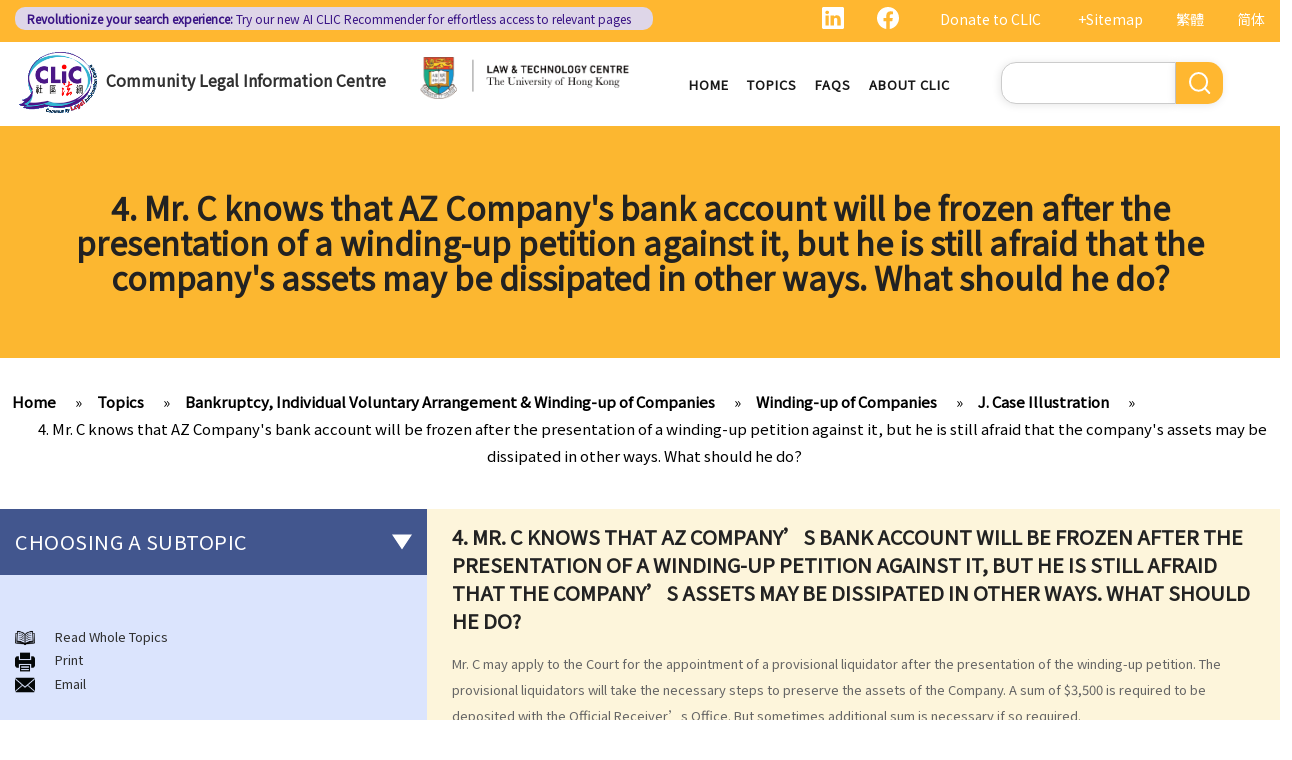

--- FILE ---
content_type: text/html; charset=UTF-8
request_url: https://www.clic.org.hk/en/topics/bankruptcy_IndividualVoluntaryArrangement_Companies_Winding_up/companies_Winding_up/case_Illustration/Q4
body_size: 13825
content:
<!DOCTYPE html>
<html lang="en" dir="ltr" prefix="content: http://purl.org/rss/1.0/modules/content/  dc: http://purl.org/dc/terms/  foaf: http://xmlns.com/foaf/0.1/  og: http://ogp.me/ns#  rdfs: http://www.w3.org/2000/01/rdf-schema#  schema: http://schema.org/  sioc: http://rdfs.org/sioc/ns#  sioct: http://rdfs.org/sioc/types#  skos: http://www.w3.org/2004/02/skos/core#  xsd: http://www.w3.org/2001/XMLSchema# ">
  <head> 
    <meta charset="utf-8" />
<link rel="canonical" href="https://www.clic.org.hk/en/topics/bankruptcy_IndividualVoluntaryArrangement_Companies_Winding_up/companies_Winding_up/case_Illustration/Q4" />
<meta name="Generator" content="Drupal 10 (https://www.drupal.org)" />
<meta name="MobileOptimized" content="width" />
<meta name="HandheldFriendly" content="true" />
<meta name="viewport" content="width=device-width, initial-scale=1.0" />
<link rel="icon" href="/sites/default/files/logo_0_0.png" type="image/png" />
<link rel="alternate" hreflang="en" href="https://www.clic.org.hk/en/topics/bankruptcy_IndividualVoluntaryArrangement_Companies_Winding_up/companies_Winding_up/case_Illustration/Q4" />
<link rel="alternate" hreflang="zh-hant" href="https://www.clic.org.hk/zh/topics/bankruptcy_IndividualVoluntaryArrangement_Companies_Winding_up/companies_Winding_up/case_Illustration/Q4" />
<link rel="alternate" hreflang="zh-hans" href="https://www.clic.org.hk/cn/topics/bankruptcy_IndividualVoluntaryArrangement_Companies_Winding_up/companies_Winding_up/case_Illustration/Q4" />
<link rel="prev" href="/en/topics/bankruptcy_IndividualVoluntaryArrangement_Companies_Winding_up/companies_Winding_up/case_Illustration/Q3" />
<link rel="up" href="/en/topics/bankruptcy_IndividualVoluntaryArrangement_Companies_Winding_up/companies_Winding_up/case_Illustration" />
<link rel="next" href="/en/topics/bankruptcy_IndividualVoluntaryArrangement_Companies_Winding_up/companies_Winding_up/case_Illustration/Q5" />

    <link rel="icon" href="/sites/default/files/android-icon-192x192.png" sizes="192x192" />
    <link rel="apple-touch-icon" href="/sites/default/files/apple-icon-180x180.png" sizes="180x180" />
    <title>4. Mr. C knows that AZ Company&#039;s bank account will be frozen after the presentation of a winding-up petition against it, but he is still afraid that the company&#039;s assets may be dissipated in other ways. What should he do? | Community Legal Information Centre (CLIC)</title>
    <link rel="stylesheet" media="all" href="/sites/default/files/css/css_Z-Bulzly4inhq9oXzKigBbW2mbyI7dtUrVdxvEK8c2c.css?delta=0&amp;language=en&amp;theme=gavias_amon&amp;include=eJxVjUEKwzAMBD_k2o_pA4Jiq0ZUsYpXDvj3SSBQctnDzMBiwnlLK4FDpV0IC23WUlVbSV_wqdJqUJo2fCmCbDv3maxxNg3ZOqfSx4_0ze5nigAnF7hk3Cb-yePjmoivtFj4Q0P9AHbON60" />
<link rel="stylesheet" media="all" href="/sites/default/files/css/css_Q5DWUwBouigkpk6dHxXxyp4xb8R1vmr4b8qkOI5jAlA.css?delta=1&amp;language=en&amp;theme=gavias_amon&amp;include=eJxVjUEKwzAMBD_k2o_pA4Jiq0ZUsYpXDvj3SSBQctnDzMBiwnlLK4FDpV0IC23WUlVbSV_wqdJqUJo2fCmCbDv3maxxNg3ZOqfSx4_0ze5nigAnF7hk3Cb-yePjmoivtFj4Q0P9AHbON60" />
<link rel="stylesheet" media="all" href="//fonts.googleapis.com/css?family=Hind:400,300,700,500" />
<link rel="stylesheet" media="all" href="/sites/default/files/css/css_gVtSD-qG_egFcqXGUJtH314KbUl_PKJjfi80cQCKJgY.css?delta=3&amp;language=en&amp;theme=gavias_amon&amp;include=eJxVjUEKwzAMBD_k2o_pA4Jiq0ZUsYpXDvj3SSBQctnDzMBiwnlLK4FDpV0IC23WUlVbSV_wqdJqUJo2fCmCbDv3maxxNg3ZOqfSx4_0ze5nigAnF7hk3Cb-yePjmoivtFj4Q0P9AHbON60" />


    <script src="/sites/default/files/js/js_dlPoISoxceQqmaMszDq_1z0AICo_yKx4EmsBh14ec_w.js?scope=header&amp;delta=0&amp;language=en&amp;theme=gavias_amon&amp;include=eJxVjUEKwzAMBD_k2o_pA4Jiq0ZUsYpXDvj3SSBQctnDzMBiwnlLK4FDpV0IC23WUlVbSV_wqdJqUJo2fCmCbDv3maxxNg3ZOqfSx4_0ze5nigAnF7hk3Cb-yePjmoivtFj4Q0P9AHbON60"></script>


    
    
        <script async src="https://www.googletagmanager.com/gtag/js?id=G-PFCKBJG354"></script>
    <script>
      window.dataLayer = window.dataLayer || [];
      function gtag(){dataLayer.push(arguments);}
      gtag('js', new Date());

      gtag('config', 'G-PFCKBJG354');
    </script>
  </head>
  <body class="layout-no-sidebars not-preloader">
  
    <a href="#main-content" class="visually-hidden focusable">
      Skip to main content
    </a>
    
      <div class="dialog-off-canvas-main-canvas" data-off-canvas-main-canvas>
    
<div class="body-page">
	 

      <header id="header" class="header-v1"><meta http-equiv="Content-Type" content="text/html; charset=utf-8">
  
      <div class="topbar">
      <div class="topbar-inner">
        <div class="container">
          <div class="content">  <div>
    <div class="language-switcher-language-url topbarlang block block-language block-language-blocklanguage-interface" id="block-languageswitcher-2" role="navigation">
  
      <h2 class="block-title" ><span>Language switcher</span></h2>
    
      <div class="content block-content">
      <ul class="links"><li hreflang="zh-hant" data-drupal-link-system-path="node/394" class="zh-hant"><a href="/zh/topics/bankruptcy_IndividualVoluntaryArrangement_Companies_Winding_up/companies_Winding_up/case_Illustration/Q4" class="language-link" hreflang="zh-hant" data-drupal-link-system-path="node/394">繁體</a></li><li hreflang="zh-hans" data-drupal-link-system-path="node/394" class="zh-hans"><a href="/cn/topics/bankruptcy_IndividualVoluntaryArrangement_Companies_Winding_up/companies_Winding_up/case_Illustration/Q4" class="language-link" hreflang="zh-hans" data-drupal-link-system-path="node/394">简体</a></li><li></li></ul>
    </div>
  </div>
<div id="block-sitemapblockzh-2" class="topbarsitemap block block-block-content block-block-content05f0ac50-90ed-4821-9606-1236db6934d2">
  
      <h2 class="block-title" ><span>Sitemap Block (Zh)</span></h2>
    
      <div class="content block-content">
        <div class="layout layout--onecol">
    <div  class="layout__region layout__region--content">
                  <div><div style="display:flex;"><a style="display:inline;height:22px;" href="https://www.linkedin.com/showcase/clichk/"><svg height="22px" viewbox="0 0 16 16 " width="22px" xmlns="http://www.w3.org/2000/svg"><path d="M0 1.146C0 .513.526 0 1.175 0h13.65C15.474 0 16 .513 16 1.146v13.708c0 .633-.526 1.146-1.175 1.146H1.175C.526 16 0 15.487 0 14.854V1.146zm4.943 12.248V6.169H2.542v7.225h2.401zm-1.2-8.212c.837 0 1.358-.554 1.358-1.248-.015-.709-.52-1.248-1.342-1.248-.822 0-1.359.54-1.359 1.248 0 .694.521 1.248 1.327 1.248h.016zm4.908 8.212V9.359c0-.216.016-.432.08-.586.173-.431.568-.878 1.232-.878.869 0 1.216.662 1.216 1.634v3.865h2.401V9.25c0-2.22-1.184-3.252-2.764-3.252-1.274 0-1.845.7-2.165 1.193v.025h-.016a5.54 5.54 0 0 1 .016-.025V6.169h-2.4c.03.678 0 7.225 0 7.225h2.4z" fill="white"></path></svg></a><a style="display:inline;height:22px;padding-right:8px;" href="https://www.facebook.com/people/Community-Legal-Information-Centre-%E7%A4%BE%E5%8D%80%E6%B3%95%E7%B6%B2/100092315826255/"><svg height="22px" viewbox="0 0 16 16" width="22px" xmlns="http://www.w3.org/2000/svg"><path d="M16 8.049c0-4.446-3.582-8.05-8-8.05C3.58 0-.002 3.603-.002 8.05c0 4.017 2.926 7.347 6.75 7.951v-5.625h-2.03V8.05H6.75V6.275c0-2.017 1.195-3.131 3.022-3.131.876 0 1.791.157 1.791.157v1.98h-1.009c-.993 0-1.303.621-1.303 1.258v1.51h2.218l-.354 2.326H9.25V16c3.824-.604 6.75-3.934 6.75-7.951z" fill="white"></path></svg></a><div style="display:inline;padding-right:4px;vertical-align:middle;"><a href="https://eform.giving.hku.hk/zend/online_donation/community_legal_information_centre">Donate to CLIC</a></div><div style="display:inline;vertical-align:middle;"><a href="/en/sitemap">+Sitemap</a></div></div></div>
      
    </div>
  </div>

    </div>
  </div>
<div id="block-gavias-amon-crecnews" class="block block-block-content block-block-contentf5e76c9d-c5ed-4c97-bb7b-07514a97853f no-title">
  
    
      <div class="content block-content">
        <div class="layout layout--onecol">
    <div  class="layout__region layout__region--content">
                  <div><div class="visible-md-block" style="background-color:#ded6e8;border-radius:10px;margin:0px;max-width:48%;"><p style="line-height:1.25;padding:2px 8px 2px 12px;"><a style="color:#391385;font-size:12px;padding-left:0px;" href="https://clic.org.hk/app/recommender"><strong>Revolutionize your search experience:</strong> Try our new AI <span style="text-decoration:underline solid 1px;text-underline-offset:1px;">CLIC Recommender</span> for effortless access to relevant pages</a></p></div><div class="visible-lg-block" style="background-color:#ded6e8;border-radius:10px;max-width:51%;"><p style="line-height:1.25;padding:3px 8px 3px 12px;"><a style="color:#391385;font-size:12px;padding-left:0px;" href="https://clic.org.hk/app/recommender"><strong>Revolutionize your search experience:</strong> Try our new AI <span style="text-decoration:underline solid 1px;text-underline-offset:1px;">CLIC Recommender</span> for effortless access to relevant pages</a></p></div><div class="container-fluid hidden-md hidden-lg"><div class="row"><div class="col-xs-12 col-md-6" style="background-color:#ded6e8;border-radius:10px;margin:0px;padding:0px;"><p style="line-height:1.2;padding:3px 10px 3px 10px;"><a style="color:#391385;font-size:12px;padding-left:0px;" href="https://clic.org.hk/app/recommender"><strong>Revolutionize your search experience:</strong> Try our new AI <span style="text-decoration:underline solid 1px;text-underline-offset:1px;">CLIC Recommender</span> for effortless access to relevant pages</a></p></div></div></div></div>
      
    </div>
  </div>

    </div>
  </div>

  </div>
</div> 
        </div>
      </div>
    </div>
  
      

                                                      
                                                                              			   				  			   		                      			   				  			   		          
                              
      
      <div id="custom_header">
    <div class="container">
        <div class="row">
            <div class="col-lg-4 col-md-4 col-sm-4 col-xs-8 branding customlogo">
                                    <div>
    <div id="block-logo" class="block block-block-content block-block-content35a3197c-937b-4ad0-a8e9-144b34c8d825 no-title">
  
    
      <div class="content block-content">
        <div class="layout layout--onecol">
    <div  class="layout__region layout__region--content">
                  <div><p><a href="/en"><img alt="logo" data-entity-type="file" data-entity-uuid="3a4dd9f7-429a-40cc-b6c5-91f227fd733d" src="/sites/default/files/inline-images/logo.gif" width="150" height="117" /></a><a href="/en">Community Legal Information Centre</a></p>
</div>
      
    </div>
  </div>

    </div>
  </div>

  </div>

                            </div>
            <div class="col-lg-3 col-md-3 col-sm-4 col-xs-8 branding2 customlogo">
                                    <div>
    <div id="block-headercssblock-2" class="block block-block-content block-block-content084e331b-8ff0-45f1-b64e-b7ceb5c189a2 no-title">
  
    
      <div class="content block-content">
        <div class="layout layout--onecol">
    <div  class="layout__region layout__region--content">
                  <div><style type="text/css">
/*<![CDATA[*/

@media not all and (min-resolution:.001dpcm){ 
	@supports (-webkit-appearance:none) and (stroke-color:transparent) {
	    .branding{
			width:36% !important; 
		}
		.navigation .gva_menu > li > a{
			font-weight:500 !important;
		}
	}
}

/*]]>*/
</style></div>
      
    </div>
  </div>

    </div>
  </div>
<div id="block-logo-3" class="block block-block-content block-block-content7033f853-2ec2-4e89-810a-15eb8412c05c no-title">
  
    
      <div class="content block-content">
        <div class="layout layout--onecol">
    <div  class="layout__region layout__region--content">
                  <div><p><a href="https://www.lawtech.hk/"><img alt="hku" data-entity-type="file" data-entity-uuid="ff942f50-b2f7-46db-8fb1-5e198f796970" src="/sites/default/files/inline-images/Lawtech_logo_eng.png" width="1916" height="379" /></a></p>
</div>
      
    </div>
  </div>

    </div>
  </div>

  </div>

                            </div>
            <div class="col-lg-3 col-md-2 col-sm-4 col-xs-4 p-static custommenu">
                <div class="main-menu">
                    <div class="area-main-menu">
                      <div class="area-inner">
                                                    <div>
    
<nav role="navigation" aria-labelledby="block-gavias-amon-main-menu-menu" id="block-gavias-amon-main-menu" class="block block-menu navigation menu--main">
            
  <h2 class="visually-hidden" id="block-gavias-amon-main-menu-menu">Main navigation</h2>
  

                    <div class="content">
                
        
<div class="gva-navigation">

              <ul class="clearfix gva_menu gva_menu_main">
              
                      

      
      <li  class="menu-item ">
        <a href="/en">
                    Home

            
        </a>
        
          

        
      </li>
          
                      

      
      <li  class="menu-item ">
        <a href="/en/topics">
                    Topics

            
        </a>
        
          

        
      </li>
          
                      

      
      <li  class="menu-item ">
        <a href="/en/faqs">
                    FAQs

            
        </a>
        
          

        
      </li>
          
                      

      
      <li  class="menu-item ">
        <a href="/en/about-clic">
                    About CLIC

            
        </a>
        
          

        
      </li>
        </ul>
  


</div>


<div id="menu-bar" class="menu-bar">
  <span class="one"></span>
  <span class="two"></span>
  <span class="three"></span>
</div>
      </div>
    
</nav>

       

  </div>

                          
                      </div>
                   </div>
                </div> 
            </div>
            <div class="col-lg-2 col-md-4 col-sm-4 col-xs-4 p-static languagearea">
                			        <div class="language area">
				          <div>
    


<div class="search-block-form block block-search container-inline" data-drupal-selector="search-block-form" id="block-searchform-2" role="search">
  
    
      <div class="content container-inline">
        <form action="/en/search/node" method="get" id="search-block-form" accept-charset="UTF-8" class="search-form search-block-form">
  <div class="js-form-item form-item js-form-type-search form-item-keys js-form-item-keys form-no-label">
      <label for="edit-keys" class="visually-hidden">Search</label>
        <input title="Enter the terms you wish to search for." data-drupal-selector="edit-keys" type="search" id="edit-keys" name="keys" value="" size="15" maxlength="128" class="form-search" />

        </div>
<div data-drupal-selector="edit-actions" class="form-actions js-form-wrapper form-wrapper" id="edit-actions"><input class="search-form__submit button js-form-submit form-submit" data-drupal-selector="edit-submit" type="submit" id="edit-submit" value="Search" />
</div>

</form>

    </div>
  </div>


  </div>

			        </div>
		                    </div>
        </div>
    </div>
</div>
</header>

	

				<div class="breadcrumbs_title area">
				  <div>
    <div id="block-gavias-amon-page-title" class="block block-core block-page-title-block no-title">
  
    
      <div class="content block-content">
      

  <h1 class="title page-title">
<span>4. Mr. C knows that AZ Company&#039;s bank account will be frozen after the presentation of a winding-up petition against it, but he is still afraid that the company&#039;s assets may be dissipated in other ways. What should he do?</span>
</h1>


    </div>
  </div>

  </div>

			</div>
			
   		<div class="breadcrumbs">
			<div class="container">
				<div class="content-inner">
					  <div>
    <div id="block-breadcrumbs" class="block block-system block-system-breadcrumb-block no-title">
  
    
      <div class="content block-content">
        <nav class="breadcrumb" role="navigation" aria-labelledby="system-breadcrumb">
    <h2 id="system-breadcrumb" class="visually-hidden">Breadcrumb</h2>
    <ol>
      
                <li>
                  <a href="/en">Home</a>
              </li>
                <li>
                  <a href="https://www.clic.org.hk/en/topics">Topics</a>
              </li>
                <li>
                  <a href="https://www.clic.org.hk/en/topics/bankruptcy_IndividualVoluntaryArrangement_Companies_Winding_up">Bankruptcy, Individual Voluntary Arrangement &amp; Winding-up of Companies</a>
              </li>
                <li>
                  <a href="https://www.clic.org.hk/en/topics/bankruptcy_IndividualVoluntaryArrangement_Companies_Winding_up/companies_Winding_up">Winding-up of Companies</a>
              </li>
                <li>
                  <a href="https://www.clic.org.hk/en/topics/bankruptcy_IndividualVoluntaryArrangement_Companies_Winding_up/companies_Winding_up/case_Illustration">J. Case Illustration</a>
              </li>
                <li>
                  <a href="https://www.clic.org.hk/en/topics/bankruptcy_IndividualVoluntaryArrangement_Companies_Winding_up/companies_Winding_up/case_Illustration/Q4">4. Mr. C knows that AZ Company&#039;s bank account will be frozen after the presentation of a winding-up petition against it, but he is still afraid that the company&#039;s assets may be dissipated in other ways. What should he do?</a>
              </li>
        </ol>
  </nav>

    </div>
  </div>

  </div>

				</div>	
			</div> 
		</div>
		
	
	<div role="main" class="main main-page">
	
		<div class="clearfix"></div>
		<div class="slideshow_content area">
			
		</div>
		
		
				
		<div class="clearfix"></div>
		
		
	<div class="clearfix"></div>
		<div id="content" class="content content-full">
			<div class="container">
				<div class="content-main-inner">
					<div class="row">
						
													
							 		
																										
                   

						<div id="page-main-content" class="main-content col-xs-12 col-md-8 col-md-push-4 sb-l ">

							<div class="main-content-inner">
								
								
																	<div class="content-main">
										  <div>
    <div id="block-gavias-amon-content" class="block block-system block-system-main-block no-title">
  
    
      <div class="content block-content">
      

<article data-history-node-id="394" class="node node--type-clic-data-detail node--view-mode-full clearfix">
  <header><meta http-equiv="Content-Type" content="text/html; charset=utf-8">
    
            
      </header>
  <div class="node__content clearfix">
      <div class="layout layout--onecol">
    <div  class="layout__region layout__region--content">
                  <div class="text-detail"><h2>4. Mr. C knows that AZ Company’s bank account will be frozen after the presentation of a winding-up petition against it, but he is still afraid that the company’s assets may be dissipated in other ways. What should he do?</h2>

<p>Mr. C may apply to the Court for the appointment of a provisional liquidator after the presentation of the winding-up petition. The provisional liquidators will take the necessary steps to preserve the assets of the Company. A sum of $3,500 is required to be deposited with the Official Receiver’s Office. But sometimes additional sum is necessary if so required.</p>
</div>
      
    </div>
  </div>
  <nav role="navigation" aria-labelledby="book-label-47">
    
          <h2>Book traversal links for 4. Mr. C knows that AZ Company&#039;s bank account will be frozen after the presentation of a winding-up petition against it, but he is still afraid that the company&#039;s assets may be dissipated in other ways. What should he do?</h2>
      <ul class="custom-node-link">
              <li>
          <a href="/en/topics/bankruptcy_IndividualVoluntaryArrangement_Companies_Winding_up/companies_Winding_up/case_Illustration/Q3" class="page-previous" rel="prev" title="Go to previous page"><b class="en">‹ previous</b> <b class="zhant">‹ 上一頁</b> <b class="zhans">‹ 上一页</b></a>
        </li>
                    <li>
          <a href="/en/topics/bankruptcy_IndividualVoluntaryArrangement_Companies_Winding_up/companies_Winding_up/case_Illustration" class="page-up" title="Go to parent page"> <b class="en">back to top</b> <b class="zhant">返回首頁</b> <b class="zhans">返回首页</b></a>
        </li>
                    <li>
          <a href="/en/topics/bankruptcy_IndividualVoluntaryArrangement_Companies_Winding_up/companies_Winding_up/case_Illustration/Q5" class="page-next" rel="next" title="Go to next page"> <b class="en">next ›</b><b class="zhant">下一頁 ›</b> <b class="zhans">下一页 ›</b></a>
        </li>
          </ul>
      </nav>

  </div>
</article>

    </div>
  </div>
<div id="block-cssblock" class="block block-block-content block-block-contentf6ec741b-c626-4e80-be44-ae39449966cd no-title">
  
    
      <div class="content block-content">
        <div class="layout layout--onecol">
    <div  class="layout__region layout__region--content">
                  <div><style type="text/css">
/*<![CDATA[*/
#topic .row .p-static{
   flex:0 19%;
   width:19%;
}
.custom-date{
  margin:0 23px 2rem !important;
}
.sitemap .sitemap-item.sitemap-plugin--book h2{
display: none;
}
#block-gavias-amon-content form input, 
#block-gavias-amon-content form textarea {
    font-family: 'Noto Sans HK', sans-serif !important;
}

/*]]>*/
</style></div>
      
    </div>
  </div>

    </div>
  </div>

  </div>

									</div>
								
															</div>

						</div>

						<!-- Sidebar Left -->
													
														 		
							
							<div class="col-md-4 col-md-pull-8 col-sm-12 col-xs-12 sidebar sidebar-left">
								<div class="sidebar-inner">
									  <div>
    <div id="block-booknavigation" class="block block-book block-book-navigation">
  
      <h2 class="block-title" ><span>Choosing a subtopic</span></h2>
    
      <div class="content block-content">
      


        <ul>
          	
              <li class="expanded dropdown">
        <a href="/en/topics/bankruptcy_IndividualVoluntaryArrangement_Companies_Winding_up/bankruptcy" class="dropdown-toggle" data-toggle="dropdown" aria-expanded="true">Individual Bankruptcy <span class="caret"></span></a>
                            <ul class="dropdown-menu">
          	
              <li>
        <a href="/en/topics/bankruptcy_IndividualVoluntaryArrangement_Companies_Winding_up/bankruptcy/bankruptcy_generalInformation" hreflang="en">A. Brief introduction of bankruptcy proceedings</a>
                  </li>
          	
              <li class="expanded">
        <a href="/en/topics/bankruptcy_IndividualVoluntaryArrangement_Companies_Winding_up/bankruptcy/bankruptcy_Q%26A" hreflang="en">B. Q&amp;A</a>
                            <ul class="dropdown-menu">
          	
              <li>
        <a href="/en/topics/bankruptcy_IndividualVoluntaryArrangement_Companies_Winding_up/bankruptcy/bankruptcy_Q%26A/q1" hreflang="en">1. Bankruptcy proceedings can only be commenced by creditors but not by the debtors. Is this true?</a>
                  </li>
          	
              <li>
        <a href="/en/topics/bankruptcy_IndividualVoluntaryArrangement_Companies_Winding_up/bankruptcy/bankruptcy_Q%26A/q2" hreflang="en">2. What are the main functions of the Official Receiver&#039;s Office?</a>
                  </li>
          	
              <li>
        <a href="/en/topics/bankruptcy_IndividualVoluntaryArrangement_Companies_Winding_up/bankruptcy/bankruptcy_Q%26A/q3" hreflang="en">3. Can I find out the bankruptcy record of any persons from the Official Receiver&#039;s Office?</a>
                  </li>
          	
              <li>
        <a href="/en/topics/bankruptcy_IndividualVoluntaryArrangement_Companies_Winding_up/bankruptcy/bankruptcy_Q%26A/q4" hreflang="en">4. What are the consequences of bankruptcy?</a>
                  </li>
          	
              <li>
        <a href="/en/topics/bankruptcy_IndividualVoluntaryArrangement_Companies_Winding_up/bankruptcy/bankruptcy_Q%26A/q5" hreflang="en">5. Is the bankrupt required to hand over all of his/her income to the Trustee?</a>
                  </li>
          	
              <li>
        <a href="/en/topics/bankruptcy_IndividualVoluntaryArrangement_Companies_Winding_up/bankruptcy/bankruptcy_Q%26A/q6" hreflang="en">6. What should a bankrupt do or avoid doing after the granting of a bankruptcy order?</a>
                  </li>
          	
              <li>
        <a href="/en/topics/bankruptcy_IndividualVoluntaryArrangement_Companies_Winding_up/bankruptcy/bankruptcy_Q%26A/q7" hreflang="en">7. What can the creditors do after the granting of bankruptcy order?</a>
                  </li>
          	
              <li>
        <a href="/en/topics/bankruptcy_IndividualVoluntaryArrangement_Companies_Winding_up/bankruptcy/bankruptcy_Q%26A/q8" hreflang="en">8. What is the order of payment after the bankruptcy&#039;s assets are sold?</a>
                  </li>
          	
              <li>
        <a href="/en/topics/bankruptcy_IndividualVoluntaryArrangement_Companies_Winding_up/bankruptcy/bankruptcy_Q%26A/q9" hreflang="en">9. Can I institute bankruptcy proceedings against my employer for unpaid wages?</a>
                  </li>
          	
              <li>
        <a href="/en/topics/bankruptcy_IndividualVoluntaryArrangement_Companies_Winding_up/bankruptcy/bankruptcy_Q%26A/q10" hreflang="en">10. When will the bankrupt be discharged from the bankruptcy order? Will the bankrupt still be liable for the debts after the discharge of the bankruptcy order?</a>
                  </li>
          	
              <li>
        <a href="/en/topics/bankruptcy_IndividualVoluntaryArrangement_Companies_Winding_up/bankruptcy/bankruptcy_Q%26A/q11" hreflang="en">11. What criminal offences are related to bankruptcy?</a>
                  </li>
        </ul>
  
            </li>
          	
              <li class="expanded">
        <a href="/en/topics/bankruptcy_IndividualVoluntaryArrangement_Companies_Winding_up/bankruptcy/bankruptcy_caseIllustration" hreflang="en">C. Case Illustration</a>
                            <ul class="dropdown-menu">
          	
              <li>
        <a href="/en/topics/bankruptcy_IndividualVoluntaryArrangement_Companies_Winding_up/bankruptcy/bankruptcy_caseIllustration/Q1" hreflang="en">1. Can ABC Bank file a bankruptcy petition against Mr. T at this stage?</a>
                  </li>
          	
              <li>
        <a href="/en/topics/bankruptcy_IndividualVoluntaryArrangement_Companies_Winding_up/bankruptcy/bankruptcy_caseIllustration/Q2" hreflang="en">2. What can ABC Bank do if the statutory demand fails to reach Mr. T, or if Mr. T tries to avoid receiving the demand?</a>
                  </li>
          	
              <li>
        <a href="/en/topics/bankruptcy_IndividualVoluntaryArrangement_Companies_Winding_up/bankruptcy/bankruptcy_caseIllustration/Q3" hreflang="en">3. Apart from validly serving the statutory demand on Mr. T, what other conditions must be satisfied before ABC Bank can file a bankruptcy petition?</a>
                  </li>
          	
              <li>
        <a href="/en/topics/bankruptcy_IndividualVoluntaryArrangement_Companies_Winding_up/bankruptcy/bankruptcy_caseIllustration/Q4" hreflang="en">4. During the court hearing for the bankruptcy petition, Mr. T said that he had spent a long period in mainland China and had not received the statutory demand. He only received the bankruptcy petition two days before the hearing. Can he ask the Court to suspend or dismiss the bankruptcy proceedings?</a>
                  </li>
          	
              <li>
        <a href="/en/topics/bankruptcy_IndividualVoluntaryArrangement_Companies_Winding_up/bankruptcy/bankruptcy_caseIllustration/Q5" hreflang="en">5. If a bankruptcy order is granted against Mr. T, then what will happen to Mr. T?</a>
                  </li>
          	
              <li>
        <a href="/en/topics/bankruptcy_IndividualVoluntaryArrangement_Companies_Winding_up/bankruptcy/bankruptcy_caseIllustration/Q6" hreflang="en">6. What are the effects of bankruptcy on Mr. T&#039;s job?</a>
                  </li>
          	
              <li>
        <a href="/en/topics/bankruptcy_IndividualVoluntaryArrangement_Companies_Winding_up/bankruptcy/bankruptcy_caseIllustration/Q7" hreflang="en">7. If Mr. T absconds to China and takes $100,000 in cash, then what possible legal action will he face?</a>
                  </li>
          	
              <li>
        <a href="/en/topics/bankruptcy_IndividualVoluntaryArrangement_Companies_Winding_up/bankruptcy/bankruptcy_caseIllustration/Q8" hreflang="en">8. If Mr. T gives his car to his brother as a gift, then what possible legal action will he face?</a>
                  </li>
          	
              <li>
        <a href="/en/topics/bankruptcy_IndividualVoluntaryArrangement_Companies_Winding_up/bankruptcy/bankruptcy_caseIllustration/Q9" hreflang="en">9. What can ABC Bank do after a bankruptcy order has been granted against Mr. T?</a>
                  </li>
          	
              <li>
        <a href="/en/topics/bankruptcy_IndividualVoluntaryArrangement_Companies_Winding_up/bankruptcy/bankruptcy_caseIllustration/Q10" hreflang="en">10. When will Mr. T be discharged from his bankruptcy order?</a>
                  </li>
          	
              <li>
        <a href="/en/topics/bankruptcy_IndividualVoluntaryArrangement_Companies_Winding_up/bankruptcy/bankruptcy_caseIllustration/Q11" hreflang="en">11. Can Mr. T apply for an early discharge of the bankruptcy order even if its effective period has not expired?</a>
                  </li>
        </ul>
  
            </li>
        </ul>
  
            </li>
          	
              <li class="expanded dropdown">
        <a href="/en/topics/bankruptcy_IndividualVoluntaryArrangement_Companies_Winding_up/individualVoluntaryArrangement" class="dropdown-toggle" data-toggle="dropdown" aria-expanded="true">Individual Voluntary Arrangement <span class="caret"></span></a>
                            <ul class="dropdown-menu">
          	
              <li>
        <a href="/en/topics/bankruptcy_IndividualVoluntaryArrangement_Companies_Winding_up/individualVoluntaryArrangement/q1" hreflang="en">1. If a debtor does not want to be bankrupt, then is there any alternative solution?</a>
                  </li>
          	
              <li>
        <a href="/en/topics/bankruptcy_IndividualVoluntaryArrangement_Companies_Winding_up/individualVoluntaryArrangement/q2" hreflang="en">2. What are the advantages of an IVA?(With a brief procedural guide for applying for an IVA)</a>
                  </li>
          	
              <li>
        <a href="/en/topics/bankruptcy_IndividualVoluntaryArrangement_Companies_Winding_up/individualVoluntaryArrangement/q3" hreflang="en">3. What should be stated on the IVA proposal?</a>
                  </li>
          	
              <li>
        <a href="/en/topics/bankruptcy_IndividualVoluntaryArrangement_Companies_Winding_up/individualVoluntaryArrangement/q4" hreflang="en">4. What are the consequences for the debtor if the IVA proposal is approved?</a>
                  </li>
          	
              <li class="expanded">
        <a href="/en/topics/bankruptcy_IndividualVoluntaryArrangement_Companies_Winding_up/individualVoluntaryArrangement/individualVoluntaryArrangement_caseIllustration" hreflang="en">5. Case Illustration</a>
                            <ul class="dropdown-menu">
          	
              <li>
        <a href="/en/topics/bankruptcy_IndividualVoluntaryArrangement_Companies_Winding_up/individualVoluntaryArrangement/individualVoluntaryArrangement_caseIllustration/Q1" hreflang="en">1. What makes an IVA better than bankruptcy in Miss M&#039;s case?</a>
                  </li>
          	
              <li>
        <a href="/en/topics/bankruptcy_IndividualVoluntaryArrangement_Companies_Winding_up/individualVoluntaryArrangement/individualVoluntaryArrangement_caseIllustration/Q2" hreflang="en">2. What should Miss M do during the IVA application?</a>
                  </li>
          	
              <li>
        <a href="/en/topics/bankruptcy_IndividualVoluntaryArrangement_Companies_Winding_up/individualVoluntaryArrangement/individualVoluntaryArrangement_caseIllustration/Q3" hreflang="en">3. What should be stated on Miss M&#039;s IVA proposal?</a>
                  </li>
          	
              <li>
        <a href="/en/topics/bankruptcy_IndividualVoluntaryArrangement_Companies_Winding_up/individualVoluntaryArrangement/individualVoluntaryArrangement_caseIllustration/Q4" hreflang="en">4. What will happen during the creditors&#039; meeting?</a>
                  </li>
          	
              <li>
        <a href="/en/topics/bankruptcy_IndividualVoluntaryArrangement_Companies_Winding_up/individualVoluntaryArrangement/individualVoluntaryArrangement_caseIllustration/Q5" hreflang="en">5. What are the consequences for Miss M if her proposal is approved?</a>
                  </li>
          	
              <li>
        <a href="/en/topics/bankruptcy_IndividualVoluntaryArrangement_Companies_Winding_up/individualVoluntaryArrangement/individualVoluntaryArrangement_caseIllustration/Q6" hreflang="en">6. Can the decision made at the creditors&#039; meeting be challenged?</a>
                  </li>
          	
              <li>
        <a href="/en/topics/bankruptcy_IndividualVoluntaryArrangement_Companies_Winding_up/individualVoluntaryArrangement/individualVoluntaryArrangement_caseIllustration/Q7" hreflang="en">7. Can Miss M avoid bankruptcy proceedings against her during the effective period of the IVA proposal?</a>
                  </li>
        </ul>
  
            </li>
        </ul>
  
            </li>
          	
              <li class="expanded dropdown active open">
        <a href="/en/topics/bankruptcy_IndividualVoluntaryArrangement_Companies_Winding_up/companies_Winding_up" class="dropdown-toggle" data-toggle="dropdown" aria-expanded="true">Winding-up of Companies <span class="caret"></span></a>
                            <ul class="dropdown-menu">
          	
              <li class="expanded">
        <a href="/en/topics/bankruptcy_IndividualVoluntaryArrangement_Companies_Winding_up/companies_Winding_up/What_kind_of_companies_can_be_wound_up" hreflang="en">A. What kind of companies can be wound-up?</a>
                            <ul class="dropdown-menu">
          	
              <li>
        <a href="/en/topics/bankruptcy_IndividualVoluntaryArrangement_Companies_Winding_up/companies_Winding_up/What_kind_of_companies_can_be_wound_up/Q1" hreflang="en">1. Further to the above question, can I present a winding-up petition against “ABC Trading Company” if it has refused to repay a debt to me？</a>
                  </li>
        </ul>
  
            </li>
          	
              <li class="expanded">
        <a href="/en/topics/bankruptcy_IndividualVoluntaryArrangement_Companies_Winding_up/companies_Winding_up/Things_you_need_to_note_before_presenting_a_winding_up_petition" hreflang="en">B. Things you need to note before presenting a winding-up petitionyou need to note before presenting a winding-up petition</a>
                            <ul class="dropdown-menu">
          	
              <li>
        <a href="/en/topics/bankruptcy_IndividualVoluntaryArrangement_Companies_Winding_up/companies_Winding_up/Things_you_need_to_note_before_presenting_a_winding_up_petition/Q1" hreflang="en">1. A brief summary of the procedures for presenting a winding-up petition</a>
                  </li>
          	
              <li>
        <a href="/en/topics/bankruptcy_IndividualVoluntaryArrangement_Companies_Winding_up/companies_Winding_up/Things_you_need_to_note_before_presenting_a_winding_up_petition/Q2" hreflang="en">2. What should the petition contain?</a>
                  </li>
          	
              <li>
        <a href="/en/topics/bankruptcy_IndividualVoluntaryArrangement_Companies_Winding_up/companies_Winding_up/Things_you_need_to_note_before_presenting_a_winding_up_petition/Q3" hreflang="en">3. I have already obtained a court judgment against a limited company, but the company still refuses to pay. Should I present a winding-up petition?</a>
                  </li>
          	
              <li>
        <a href="/en/topics/bankruptcy_IndividualVoluntaryArrangement_Companies_Winding_up/companies_Winding_up/Things_you_need_to_note_before_presenting_a_winding_up_petition/Q4" hreflang="en">4. Apart from a creditor, who else can present a winding-up petition?</a>
                  </li>
          	
              <li>
        <a href="/en/topics/bankruptcy_IndividualVoluntaryArrangement_Companies_Winding_up/companies_Winding_up/Things_you_need_to_note_before_presenting_a_winding_up_petition/Q5" hreflang="en">5. I am a director and minority shareholder of a company. The majority shareholders of the company have continued to exclude me from the management of the company. Can I present a winding-up petition?</a>
                  </li>
          	
              <li>
        <a href="/en/topics/bankruptcy_IndividualVoluntaryArrangement_Companies_Winding_up/companies_Winding_up/Things_you_need_to_note_before_presenting_a_winding_up_petition/Q6" hreflang="en">6. I just found out that another creditor has already presented a petition against the company. Should I nevertheless present another petition? If not, what are my options?</a>
                  </li>
          	
              <li>
        <a href="/en/topics/bankruptcy_IndividualVoluntaryArrangement_Companies_Winding_up/companies_Winding_up/Things_you_need_to_note_before_presenting_a_winding_up_petition/Q7" hreflang="en">7. My company has received a written demand from an alleged creditor requiring us to pay them within 21 days. We strenuously deny that our company is indebted to the alleged creditor. Is there anything our company can do to protect its interest?</a>
                  </li>
          	
              <li>
        <a href="/en/topics/bankruptcy_IndividualVoluntaryArrangement_Companies_Winding_up/companies_Winding_up/Things_you_need_to_note_before_presenting_a_winding_up_petition/Q8" hreflang="en">8. We have written to the creditor who served a written demand on us asking him to withdraw the demand but there is no reply from him. 21 days have passed and we fear that a petition may be presented at any moment. What are the company&#039;s options?</a>
                  </li>
        </ul>
  
            </li>
          	
              <li>
        <a href="/en/topics/bankruptcy_IndividualVoluntaryArrangement_Companies_Winding_up/companies_Winding_up/Search_of_winding_up_records" hreflang="en">C. Search of winding-up records</a>
                  </li>
          	
              <li class="expanded">
        <a href="/en/topics/bankruptcy_IndividualVoluntaryArrangement_Companies_Winding_up/companies_Winding_up/Consequences_of_the_presentation_of_a_winding_up_petition" hreflang="en">D. Consequences of the presentation of a winding-up petition</a>
                            <ul class="dropdown-menu">
          	
              <li>
        <a href="/en/topics/bankruptcy_IndividualVoluntaryArrangement_Companies_Winding_up/companies_Winding_up/Consequences_of_the_presentation_of_a_winding_up_petition/Q1" hreflang="en">1. Can anything be done to reactivate the company&#039;s bank account?</a>
                  </li>
          	
              <li>
        <a href="/en/topics/bankruptcy_IndividualVoluntaryArrangement_Companies_Winding_up/companies_Winding_up/Consequences_of_the_presentation_of_a_winding_up_petition/Q2" hreflang="en">2. The Company is of the view that the debt allegedly owned to the petitioner is not genuine. Is there anything else the company can do pending the hearing of the winding-up petition?</a>
                  </li>
          	
              <li>
        <a href="/en/topics/bankruptcy_IndividualVoluntaryArrangement_Companies_Winding_up/companies_Winding_up/Consequences_of_the_presentation_of_a_winding_up_petition/Q3" hreflang="en">3. I am a creditor of a company which has refused to repay a debt to me. I also have grounds to believe that the assets of the company are in jeopardy and are being dissipated. I know I can present a winding-up petition but it will take a few months before the company can be wound up. What can I do to protect my interest and to safeguard the company’s assets in the meantime?</a>
                  </li>
          	
              <li>
        <a href="/en/topics/bankruptcy_IndividualVoluntaryArrangement_Companies_Winding_up/companies_Winding_up/Consequences_of_the_presentation_of_a_winding_up_petition/Q4" hreflang="en">4. Do I need to ask my own lawyer/accountant to be appointed as the provisional liquidator? Can a government official (e.g. the Official Receiver) act as the provisional liquidator so that I do not need to pay for my own lawyer/accountant to act as the provisional liquidator?</a>
                  </li>
        </ul>
  
            </li>
          	
              <li>
        <a href="/en/topics/bankruptcy_IndividualVoluntaryArrangement_Companies_Winding_up/companies_Winding_up/Alternatives_to_winding_up" hreflang="en">E. Alternatives to winding-up</a>
                  </li>
          	
              <li class="expanded">
        <a href="/en/topics/bankruptcy_IndividualVoluntaryArrangement_Companies_Winding_up/companies_Winding_up/Voluntary_winding_up_by_the_company_itself" hreflang="en">F. Voluntary winding-up by the company itself</a>
                            <ul class="dropdown-menu">
          	
              <li>
        <a href="/en/topics/bankruptcy_IndividualVoluntaryArrangement_Companies_Winding_up/companies_Winding_up/Voluntary_winding_up_by_the_company_itself/Q1" hreflang="en">1. My company is in heavy debt and we will not be able to continue business or pay off the debts. What should be done to bring the company to an end?</a>
                  </li>
          	
              <li>
        <a href="/en/topics/bankruptcy_IndividualVoluntaryArrangement_Companies_Winding_up/companies_Winding_up/Voluntary_winding_up_by_the_company_itself/Q2" hreflang="en">2. What are the effects of voluntary winding-up?</a>
                  </li>
        </ul>
  
            </li>
          	
              <li>
        <a href="/en/topics/bankruptcy_IndividualVoluntaryArrangement_Companies_Winding_up/companies_Winding_up/Grounds_for_making_a_winding_up_order" hreflang="en">G. Grounds for making a winding-up order</a>
                  </li>
          	
              <li class="expanded">
        <a href="/en/topics/bankruptcy_IndividualVoluntaryArrangement_Companies_Winding_up/companies_Winding_up/Consequences_of_making_a_winding_up_order" hreflang="en">H. Consequences of making a winding-up order</a>
                            <ul class="dropdown-menu">
          	
              <li class="expanded">
        <a href="/en/topics/bankruptcy_IndividualVoluntaryArrangement_Companies_Winding_up/companies_Winding_up/Consequences_of_making_a_winding_up_order/On_the_legal_proceedings_related_to_the_company_debtors_of_the_company_or_liquidators" hreflang="en">1. On the legal proceedings related to the company, debtors of the company or liquidators</a>
                            <ul class="dropdown-menu">
          	
              <li>
        <a href="/en/topics/bankruptcy_IndividualVoluntaryArrangement_Companies_Winding_up/companies_Winding_up/Consequences_of_making_a_winding_up_order/On_the_legal_proceedings_related_to_the_company_debtors_of_the_company_or_liquidators/Q1" hreflang="en">1. I am the defendant of a legal action brought against me by a company. I just discovered that a winding up order has been made against this company. Does it follow that the action against me will come to an end automatically?</a>
                  </li>
          	
              <li>
        <a href="/en/topics/bankruptcy_IndividualVoluntaryArrangement_Companies_Winding_up/companies_Winding_up/Consequences_of_making_a_winding_up_order/On_the_legal_proceedings_related_to_the_company_debtors_of_the_company_or_liquidators/Q2" hreflang="en">2. I owe a substantial amount of money to a company that has just been wound up. Does it follow that I do not have to repay the debt?</a>
                  </li>
          	
              <li>
        <a href="/en/topics/bankruptcy_IndividualVoluntaryArrangement_Companies_Winding_up/companies_Winding_up/Consequences_of_making_a_winding_up_order/On_the_legal_proceedings_related_to_the_company_debtors_of_the_company_or_liquidators/Q3" hreflang="en">3. What are the powers of liquidators when a company is wound up by the Court?</a>
                  </li>
          	
              <li>
        <a href="/en/topics/bankruptcy_IndividualVoluntaryArrangement_Companies_Winding_up/companies_Winding_up/Consequences_of_making_a_winding_up_order/On_the_legal_proceedings_related_to_the_company_debtors_of_the_company_or_liquidators/Q4" hreflang="en">4. What are the powers of the Court under section 286B of the Companies Ordinance?</a>
                  </li>
        </ul>
  
            </li>
          	
              <li class="expanded">
        <a href="/en/topics/bankruptcy_IndividualVoluntaryArrangement_Companies_Winding_up/companies_Winding_up/Consequences_of_making_a_winding_up_order/On_creditors_or_employees_of_the_company" hreflang="en">2. On creditors or employees of the company</a>
                            <ul class="dropdown-menu">
          	
              <li>
        <a href="/en/topics/bankruptcy_IndividualVoluntaryArrangement_Companies_Winding_up/companies_Winding_up/Consequences_of_making_a_winding_up_order/On_creditors_or_employees_of_the_company/Q1" hreflang="en">1. From somewhere I have heard about a &quot;summary procedure&quot; for winding up a company having assets of less than $200,000 in value. How does this procedure work?</a>
                  </li>
          	
              <li>
        <a href="/en/topics/bankruptcy_IndividualVoluntaryArrangement_Companies_Winding_up/companies_Winding_up/Consequences_of_making_a_winding_up_order/On_creditors_or_employees_of_the_company/Q2" hreflang="en">2. I am an employee of a company that has just been wound-up. Can I recover my unpaid wages?</a>
                  </li>
          	
              <li>
        <a href="/en/topics/bankruptcy_IndividualVoluntaryArrangement_Companies_Winding_up/companies_Winding_up/Consequences_of_making_a_winding_up_order/On_creditors_or_employees_of_the_company/Q3" hreflang="en">3. I am a creditor of a company that has been wound up. Can I do anything to recover the debt?</a>
                  </li>
          	
              <li>
        <a href="/en/topics/bankruptcy_IndividualVoluntaryArrangement_Companies_Winding_up/companies_Winding_up/Consequences_of_making_a_winding_up_order/On_creditors_or_employees_of_the_company/Q4" hreflang="en">4. I am dissatisfied with the liquidator’s decision in respect of a proof of debt filed by me. For example, the liquidator denied that the company owes me a certain amount of money. Can I appeal against the decision?</a>
                  </li>
          	
              <li>
        <a href="/en/topics/bankruptcy_IndividualVoluntaryArrangement_Companies_Winding_up/companies_Winding_up/Consequences_of_making_a_winding_up_order/On_creditors_or_employees_of_the_company/Q5" hreflang="en">5. The company borrowed a substantial amount of money from me but it is not repayable until next year under the terms of the loan. Now that the company has been wound up, can I recover the debt immediately?</a>
                  </li>
        </ul>
  
            </li>
          	
              <li class="expanded">
        <a href="/en/topics/bankruptcy_IndividualVoluntaryArrangement_Companies_Winding_up/companies_Winding_up/Consequences_of_making_a_winding_up_order/On_shareholders_or_directors_of_the_company" hreflang="en">3. On shareholders or directors of the company</a>
                            <ul class="dropdown-menu">
          	
              <li>
        <a href="/en/topics/bankruptcy_IndividualVoluntaryArrangement_Companies_Winding_up/companies_Winding_up/Consequences_of_making_a_winding_up_order/On_shareholders_or_directors_of_the_company/Q1" hreflang="en">1. I am a shareholder of a company in which a winding-up order has been granted. I have decided to pay off all debts of the company. Can I “revive” the company?</a>
                  </li>
          	
              <li>
        <a href="/en/topics/bankruptcy_IndividualVoluntaryArrangement_Companies_Winding_up/companies_Winding_up/Consequences_of_making_a_winding_up_order/On_shareholders_or_directors_of_the_company/Q2" hreflang="en">2. After the making of a winding-up order, what are my duties (as a director of the company) in relation to the winding-up proceedings?</a>
                  </li>
          	
              <li>
        <a href="/en/topics/bankruptcy_IndividualVoluntaryArrangement_Companies_Winding_up/companies_Winding_up/Consequences_of_making_a_winding_up_order/On_shareholders_or_directors_of_the_company/Q3" hreflang="en">3. As a director of the company, I have just received a court order directing me to attend a public examination. Do I have to attend? What happens at the hearing?</a>
                  </li>
          	
              <li>
        <a href="/en/topics/bankruptcy_IndividualVoluntaryArrangement_Companies_Winding_up/companies_Winding_up/Consequences_of_making_a_winding_up_order/On_shareholders_or_directors_of_the_company/Q4" hreflang="en">4. If I am a director of a company being wound up, will the winding-up procedures have any practical impact on my personal life?</a>
                  </li>
          	
              <li>
        <a href="/en/topics/bankruptcy_IndividualVoluntaryArrangement_Companies_Winding_up/companies_Winding_up/Consequences_of_making_a_winding_up_order/On_shareholders_or_directors_of_the_company/Q5" hreflang="en">5. I became a “nominee” director of a company controlled by my employer only because my employer asked me to do so. I was not involved in the operation and the management of that company, and it is now being wound up. Do I need to bear any liability in this regard?</a>
                  </li>
          	
              <li>
        <a href="/en/topics/bankruptcy_IndividualVoluntaryArrangement_Companies_Winding_up/companies_Winding_up/Consequences_of_making_a_winding_up_order/On_shareholders_or_directors_of_the_company/Q6" hreflang="en">6. My company is in heavy debt. Some creditors have threatened to present a winding-up petition. I have therefore transferred all the company’s assets to my wife. A petition was presented 2 months after the transfer, and a winding-up order was eventually made. Can anyone go after my wife for the assets?</a>
                  </li>
          	
              <li>
        <a href="/en/topics/bankruptcy_IndividualVoluntaryArrangement_Companies_Winding_up/companies_Winding_up/Consequences_of_making_a_winding_up_order/On_shareholders_or_directors_of_the_company/Q7" hreflang="en">7. Further to the above question, what if I only arrange payment to one of the creditors immediately before the commencement of winding-up proceedings?</a>
                  </li>
        </ul>
  
            </li>
          	
              <li>
        <a href="/en/topics/bankruptcy_IndividualVoluntaryArrangement_Companies_Winding_up/companies_Winding_up/Consequences_of_making_a_winding_up_order/Priority_of_distribution_of_assets" hreflang="en">4. Priority of distribution of assets</a>
                  </li>
        </ul>
  
            </li>
          	
              <li>
        <a href="/en/topics/bankruptcy_IndividualVoluntaryArrangement_Companies_Winding_up/companies_Winding_up/Conclusion_of_winding_up" hreflang="en">I. Conclusion of winding-up</a>
                  </li>
          	
              <li class="expanded active open">
        <a href="/en/topics/bankruptcy_IndividualVoluntaryArrangement_Companies_Winding_up/companies_Winding_up/case_Illustration" hreflang="en">J. Case Illustration</a>
                            <ul class="dropdown-menu">
          	
              <li>
        <a href="/en/topics/bankruptcy_IndividualVoluntaryArrangement_Companies_Winding_up/companies_Winding_up/case_Illustration/Q1" hreflang="en">1. Can Mr. C file a winding-up petition against AZ Company at this stage?</a>
                  </li>
          	
              <li>
        <a href="/en/topics/bankruptcy_IndividualVoluntaryArrangement_Companies_Winding_up/companies_Winding_up/case_Illustration/Q2" hreflang="en">2. There is still no reply from AZ Company, even after it received the written demand. Can Mr. C proceed to file a winding-up petition in Court?</a>
                  </li>
          	
              <li>
        <a href="/en/topics/bankruptcy_IndividualVoluntaryArrangement_Companies_Winding_up/companies_Winding_up/case_Illustration/Q3" hreflang="en">3. In addition to delivering the winding-up petition to all relevant parties, must Mr. C also advertise the petition in newspapers?</a>
                  </li>
          	
              <li class="active open">
        <a href="/en/topics/bankruptcy_IndividualVoluntaryArrangement_Companies_Winding_up/companies_Winding_up/case_Illustration/Q4" hreflang="en">4. Mr. C knows that AZ Company&#039;s bank account will be frozen after the presentation of a winding-up petition against it, but he is still afraid that the company&#039;s assets may be dissipated in other ways. What should he do?</a>
                  </li>
          	
              <li>
        <a href="/en/topics/bankruptcy_IndividualVoluntaryArrangement_Companies_Winding_up/companies_Winding_up/case_Illustration/Q5" hreflang="en">5. After the presentation of a winding-up petition, AZ Company is trying to raise money to pay off its debts. The company has shown some written evidence to the Court and its creditors regarding such effort. Can the company apply to the Court for dismissing Mr. C’s petition?</a>
                  </li>
          	
              <li>
        <a href="/en/topics/bankruptcy_IndividualVoluntaryArrangement_Companies_Winding_up/companies_Winding_up/case_Illustration/Q6" hreflang="en">6. A winding-up order is finally granted by the Court against AZ Company. What should Mr. C do in order to secure his rights on recovering the debt?</a>
                  </li>
          	
              <li>
        <a href="/en/topics/bankruptcy_IndividualVoluntaryArrangement_Companies_Winding_up/companies_Winding_up/case_Illustration/Q7" hreflang="en">7. Will the shareholders of AZ Company be personally liable for the debt of the company when their company is wound-up?</a>
                  </li>
          	
              <li>
        <a href="/en/topics/bankruptcy_IndividualVoluntaryArrangement_Companies_Winding_up/companies_Winding_up/case_Illustration/Q8" hreflang="en">8. What should the directors of AZ Company do after the making of a winding-up order?</a>
                  </li>
          	
              <li>
        <a href="/en/topics/bankruptcy_IndividualVoluntaryArrangement_Companies_Winding_up/companies_Winding_up/case_Illustration/Q9" hreflang="en">9. When will the winding-up process be completed?</a>
                  </li>
        </ul>
  
            </li>
        </ul>
  
            </li>
          	
              <li>
        <a href="/en/topics/bankruptcy_IndividualVoluntaryArrangement_Companies_Winding_up/relatedWebsites" hreflang="en">Related Websites</a>
                  </li>
        </ul>
  

    </div>
  </div>
<div id="block-bankruptcyindividualvoluntaryarrangementwindingupofcompanies" class="block block-block-content block-block-content91b02b8a-8e7c-46cf-bdd4-d1a543b5536b no-title">
  
    
      <div class="content block-content">
        <div class="layout layout--onecol">
    <div  class="layout__region layout__region--content">
                  <div><p id="custom-read"><img alt="read" data-entity-type="file" data-entity-uuid="691a5306-ba11-4cc9-b99c-995bdb3e148c" src="/sites/default/files/inline-images/read%20topic.png" width="20px" height="250" /><a href="/en/topics/bankruptcy_IndividualVoluntaryArrangement_Companies_Winding_up/all">Read Whole Topics</a></p>

<p id="custom-print"><img alt="print" data-entity-type="file" data-entity-uuid="e9b6363b-edf6-4283-b8f0-9a628e0e7c08" src="/sites/default/files/inline-images/print.png" width="20px" height="250" />Print</p>

<p id="custom-email"><img alt="email" data-entity-type="file" data-entity-uuid="ac17db13-7926-4109-aa4f-c4d3d55a0b86" src="/sites/default/files/inline-images/email.png" width="20px" height="250" />Email</p>
</div>
      
    </div>
  </div>

    </div>
  </div>

  </div>

								</div>
							</div>
												<!-- End Sidebar Left -->

						<!-- Sidebar Right -->
												<!-- End Sidebar Right -->
						
					</div>
				</div>
			</div>
		</div>

					<div class="highlighted area">
				<div class="container">
					  <div>
    <div data-drupal-messages-fallback class="hidden"></div>

  </div>

				</div>
			</div>
		
					<div class="area after_content">
				<div class="container-fw">
	          	<div class="content-inner">
						   <div>
    <div id="block-gavias-amon-creccta" class="block block-block-content block-block-content116b8d63-aadc-4d9d-ad1a-559e1a5ec96c no-title">
  
    
      <div class="content block-content">
        <div class="layout layout--onecol">
    <div  class="layout__region layout__region--content">
                  <div><div class="container" style="background-image:url(/sites/default/files/inline-images/CREC_BG.png);background-size:cover;border-radius:20px;margin-top:20px;overflow:hidden;"><div class="row" style="padding:20px 25px 0px 25px;"><div class="col-md-5" style="padding-bottom:10px;"><p style="padding-top:6px;"><img src="/sites/default/files/inline-images/Logo_eng%20%281%29.png" data-entity-uuid="ae73f3a3-c22c-4573-af9f-99f58ac7d392" data-entity-type="file" alt="Clic Recommender logo" width="150" height="57" /></p><p style="padding-top:8px;"><span style="color:#8765BC;font-size:16px;line-height:1.2;">Not sure what CLIC pages are relevant to your scenario?</span></p><h4 style="color:#482284;font-size:26px;text-transform:none;">Use CRec for tailored AI-powered searches!</h4><p><br /><a style="background-color:#482284;color:white;padding:10px 16px;" href="https://ai.hklii.hk/recommender/" target="_blank">Start Using the Tool</a></p></div><div class="col-md-7"><p><img src="/sites/default/files/inline-images/CREC_Promo_eng_0.png" data-entity-uuid="a33ae550-5016-4e93-95bd-f65461fe9c96" data-entity-type="file" alt="Steps to using CRec: write or speak about your scenario and get a list of relevant CLIC pages" width="100%" height="356" /></p></div></div></div></div>
      
    </div>
  </div>

    </div>
  </div>

  </div>

	          	</div>
        		</div>
			</div>
				
		
	</div>
	

	<footer id="footer" class="footer">
  
     <div class="footer-top">
      <div class="container">
        <div class="row">
          <div class="col-xs-12">
            <div class="before_footer area">
                  <div>
    <div id="block-friendlylinks" class="block block-block-content block-block-content14f7e998-36c4-44aa-b89f-f4872a81c421 no-title">
  
    
      <div class="content block-content">
        <div class="layout layout--onecol">
    <div  class="layout__region layout__region--content">
                  <div><p><strong>Friendly Links</strong></p>
</div>
      
    </div>
  </div>

    </div>
  </div>

  </div>

            </div>
          </div>
        </div>     
      </div>   
    </div> 
      
      <div class="footer">
      <div class="container">
        <div class="row">
          <div class="col-xs-12">
            <div class="footer area">
                  <div>
    <div id="block-footer1-3" class="block block-block-content block-block-contentb123cea6-c25e-4db1-9e6f-889467d6a927 no-title">
  
    
      <div class="content block-content">
        <div class="layout layout--onecol">
    <div  class="layout__region layout__region--content">
                  <div><p><a href="https://youth.clic.org.hk/en" target="_blank"><img alt="image 3" data-entity-type="file" data-entity-uuid="1662f523-231c-412c-8dc0-852c978bf1bd" src="/sites/default/files/inline-images/Image%203.png" width="333" height="98" /></a></p>
</div>
      
    </div>
  </div>

    </div>
  </div>
<div id="block-footer2-3" class="block block-block-content block-block-content095d7547-f2bb-4200-a987-839d2dd49d15 no-title">
  
    
      <div class="content block-content">
        <div class="layout layout--onecol">
    <div  class="layout__region layout__region--content">
                  <div><p><a href="https://s100.hk/en" target="_blank"><img alt="Image 5" data-entity-type="file" data-entity-uuid="61cb4e06-c4cf-4c61-aad6-f3d85567e299" src="/sites/default/files/inline-images/Image%205.png" width="333" height="98" /></a></p>
</div>
      
    </div>
  </div>

    </div>
  </div>
<div id="block-footer3-3" class="block block-block-content block-block-content48a54a45-3d43-483e-ac65-d745f3d58067 no-title">
  
    
      <div class="content block-content">
        <div class="layout layout--onecol">
    <div  class="layout__region layout__region--content">
                  <div><p><a href="https://familyclic.hk/en" target="_blank"><img alt="Image 4" data-entity-type="file" data-entity-uuid="7510ddd4-d3ff-4aa5-a93d-1d1aa97876b4" src="/sites/default/files/inline-images/Image%204.png" width="333" height="98" /></a></p>
</div>
      
    </div>
  </div>

    </div>
  </div>
<div id="block-footer4-2" class="block block-block-content block-block-contentee9998e7-ef9a-4430-8669-d60f558c98a7 no-title">
  
    
      <div class="content block-content">
        <div class="layout layout--onecol">
    <div  class="layout__region layout__region--content">
                  <div><p><a href="https://ai.hklii.hk/dt-predictor"><img src="/sites/default/files/inline-images/SentencingPredictorLink_0.png" data-entity-uuid="4d5124fa-308e-4c72-adf1-286936cb398a" data-entity-type="file" alt="Sentencing Predictor" width="333" height="98" /></a></p></div>
      
    </div>
  </div>

    </div>
  </div>
<div id="block-footer4-2" class="block block-block-content block-block-content43083dea-d998-48d9-a02d-30a9dab59226 no-title">
  
    
      <div class="content block-content">
        <div class="layout layout--onecol">
    <div  class="layout__region layout__region--content">
                  <div><p><a href="https://clic.org.hk/app/recommender"><img src="/sites/default/files/inline-images/CRec_small_banner.jpg" data-entity-type="file" alt="CRec_small_intro" width="333" height="98" /></a></p></div>
      
    </div>
  </div>

    </div>
  </div>
<div id="block-footercssblock-2" class="block block-block-content block-block-contenteca85510-8071-476c-a181-2cfa197fdc01 no-title">
  
    
      <div class="content block-content">
        <div class="layout layout--onecol">
    <div  class="layout__region layout__region--content">
                  <div><style type="text/css">
/*<![CDATA[*/
@media not all and (min-resolution:.001dpcm){ 
	@supports (-webkit-appearance:none) and (stroke-color:transparent) {
	    #block-footer1-2, 
		#block-footer2-2, 
		#block-footer3-2{
			width:32% !important;
		}
	}
}


/*]]>*/
</style><script type="text/javascript">
//<![CDATA[


		jQuery(document).ready(function($) {
			$(':lang(en).sitemap .sitemap-item.sitemap-plugin--menu').append('<h2>books');
$(':lang(zh-hant).sitemap .sitemap-item.sitemap-plugin--menu').append('<h2>手冊');
$(':lang(zh-hans).sitemap .sitemap-item.sitemap-plugin--menu').append('<h2>手册');
$('.breadcrumbs nav.breadcrumb ol > li').append('<span>»');
$('.breadcrumbs nav.breadcrumb ol > li:last-child a').removeAttr('href');

$(':lang(zh-hant)#block-breadcrumbs nav.breadcrumb ol li a').each(function() {
    var text = $(this).text();
//console.log(text);
    text = text.replace('Search', '搜索');
    $(this).text(text); 
});
$(':lang(zh-hant)#block-gavias-amon-page-title .page-title').each(function() {
    var text = $(this).text();
    text = text.replace('Search', '搜索');
    $(this).text(text); 
});

$(':lang(zh-hant)#block-breadcrumbs nav.breadcrumb ol li a').each(function() {
    var text = $(this).text();
    text = text.replace('Topics', '主題');
    $(this).text(text); 
});
$(':lang(zh-hans)#block-breadcrumbs nav.breadcrumb ol li a').each(function() {
    var text = $(this).text();
    text = text.replace('Topics', '主题');
    $(this).text(text); 
});

			});

//]]>
</script></div>
      
    </div>
  </div>

    </div>
  </div>
<div id="block-message-2" class="block block-block-content block-block-content5494db9a-55a2-4e34-ae3f-7a79d9e09baf no-title">
  
    
      <div class="content block-content">
        <div class="layout layout--onecol">
    <div  class="layout__region layout__region--content">
                  <div><p>Important</p>

<p>The information available at the Community Legal Information Centre (CLIC) is for preliminary reference only and should NOT be considered as legal advice. You should consult your own lawyer if you want to obtain further information or legal assistance concerning any specific legal matter.</p>
</div>
      
    </div>
  </div>

    </div>
  </div>

  </div>

            </div>
          </div>
        </div>     
      </div>   
    </div> 
      
   <div class="footer-center">
      <div class="container">      
         <div class="row">
                          
                
              
                
              
                
              
                 

              
                            
              
              
              
                       </div>   
      </div>
   </div>   

</footer>

     <div class="footer_menu">
      <div class="container">
        <div class="row">
          <div class="col-xs-12">
            <div class="footer_menu area">
                  <div>
    <div id="block-gavias-amon-usersurveypopup" class="block block-block-content block-block-contentbd2bcd1e-101d-406a-8d21-3bc3f2d5376a no-title">
  
    
      <div class="content block-content">
        <div class="layout layout--onecol">
    <div  class="layout__region layout__region--content">
      
    </div>
  </div>

    </div>
  </div>
<div id="block-footermenu-4" class="block block-block-content block-block-content0fbe634c-dec1-436d-9ce3-9851863b5525 no-title">
  
    
      <div class="content block-content">
        <div class="layout layout--onecol">
    <div  class="layout__region layout__region--content">
                  <div><p><a href="/en/">Home</a> <a href="/en/topics">Topics</a> <a href="/en/glossary">Glossary</a> <a href="/en/team">The CLIC Team</a> <a href="/en/form/feedback">Feedback</a><a href="/en/acknowledgment">Acknowledgement</a> <a href="/en/disclaimers">Disclaimer</a></p>
</div>
      
    </div>
  </div>

    </div>
  </div>

  </div>

            </div>
          </div>
        </div>     
      </div>   
    </div> 
   
<div class="clearfix"></div>
		<div class="custom_footer">
		<div class="container">
            <div class="row">
                <div class="col-md-8 col-sm-12 col-xs-12">
                                      <div>
    <div id="block-copyright-3" class="block block-block-content block-block-content741f01c2-7ba8-49bf-b96d-4e88c9843967 no-title">
  
    
      <div class="content block-content">
        <div class="layout layout--onecol">
    <div  class="layout__region layout__region--content">
                  <div><p>Copyright © 2004 - 2025 Community Legal Information Centre (CLIC), The University of Hong Kong. All Rights Reserved.</p></div>
      
    </div>
  </div>

    </div>
  </div>

  </div>

                                    </div>
                
                <div class="col-md-4 col-sm-12 col-xs-12">
                                      <div>
    <div id="block-gavias-amon-developby" class="block block-block-content block-block-contenta83d5c56-87ca-4bb0-a933-85c2ecd3e8bd no-title">
  
    
      <div class="content block-content">
        <div class="layout layout--onecol">
    <div  class="layout__region layout__region--content">
                  <div><p><a href="https://visibleone.com/en-hk/services/website-design" rel="nofollow" target="_blank">Web Design</a> By Visible One</p>
</div>
      
    </div>
  </div>

    </div>
  </div>

  </div>

                                    </div>
            </div>
        </div>
        </div>
</div>


  </div>

    
    <script type="application/json" data-drupal-selector="drupal-settings-json">{"path":{"baseUrl":"\/","scriptPath":null,"pathPrefix":"en\/","currentPath":"node\/394","currentPathIsAdmin":false,"isFront":false,"currentLanguage":"en"},"pluralDelimiter":"\u0003","suppressDeprecationErrors":true,"statistics":{"data":{"nid":"394"},"url":"\/core\/modules\/statistics\/statistics.php"},"ajaxTrustedUrl":{"\/en\/search\/node":true},"user":{"uid":0,"permissionsHash":"bd68a390681a0d7739e04c0439f9907fb381114a5d36231d0ce297224af29739"}}</script>
<script src="/sites/default/files/js/js_6TSS5w_0N3DJFhWpIwqESs2MXfj-okLCYT9nLB2u71s.js?scope=footer&amp;delta=0&amp;language=en&amp;theme=gavias_amon&amp;include=eJxVjUEKwzAMBD_k2o_pA4Jiq0ZUsYpXDvj3SSBQctnDzMBiwnlLK4FDpV0IC23WUlVbSV_wqdJqUJo2fCmCbDv3maxxNg3ZOqfSx4_0ze5nigAnF7hk3Cb-yePjmoivtFj4Q0P9AHbON60"></script>

      </body>
</html>
